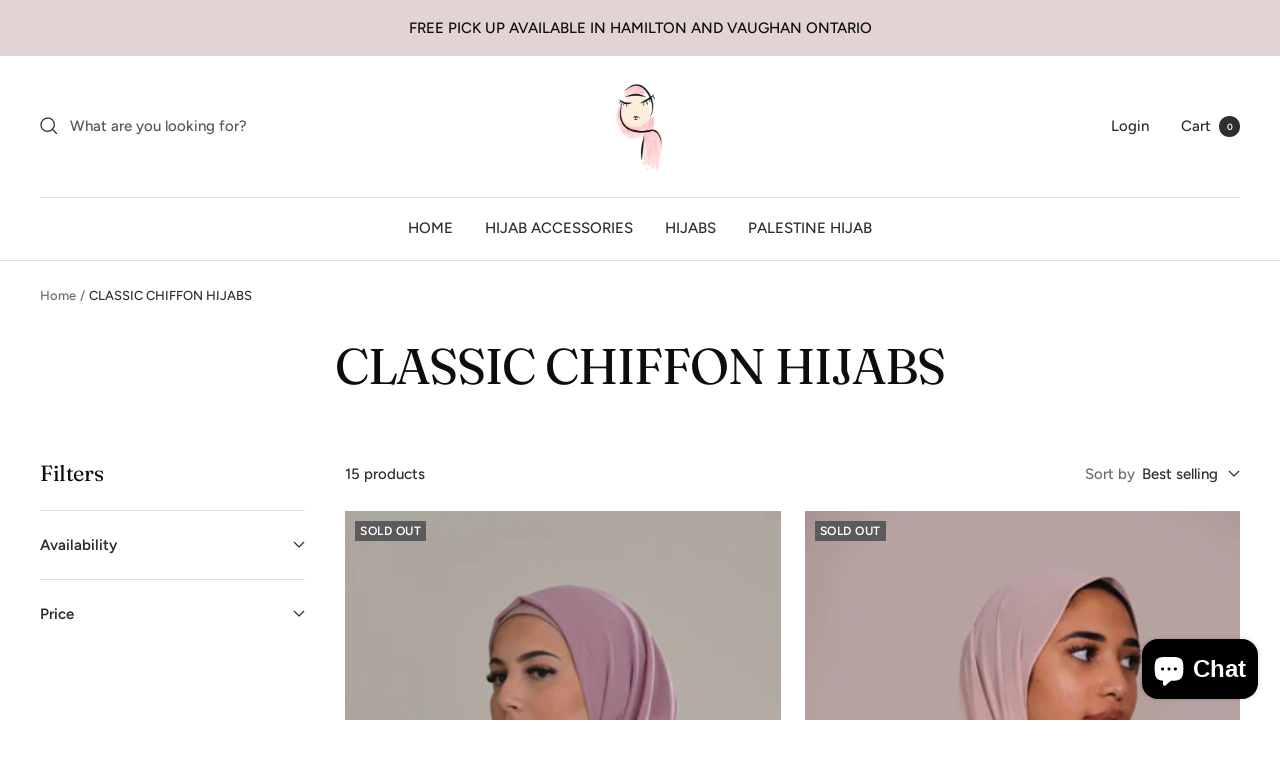

--- FILE ---
content_type: text/javascript
request_url: https://iikhfa.com/cdn/shop/t/3/assets/custom.js?v=106811529285221734591704311371
body_size: -275
content:
let customerBlock=document.querySelector(".text-with-icons__list native-carousel-item:nth-child(2)");if(customerBlock&&customerBlock.querySelector("p.heading").innerHTML=="Customer service"){let customerBlockSecondPara=customerBlock.querySelector(".text-with-icons__content-wrapper p:nth-child(2)"),newChatButton=document.createElement("a");newChatButton.textContent="Get in touch.",newChatButton.setAttribute("href","javascript:void(0);"),newChatButton.classList="text-with-icons__list-chat_button",customerBlockSecondPara.appendChild(document.createElement("br")),customerBlockSecondPara.appendChild(newChatButton)}document.addEventListener("click",function(e){e.target.closest(".text-with-icons__list-chat_button")&&document.getElementById("ShopifyChat").contentDocument.querySelector(".chat-toggle").click()});
//# sourceMappingURL=/cdn/shop/t/3/assets/custom.js.map?v=106811529285221734591704311371
